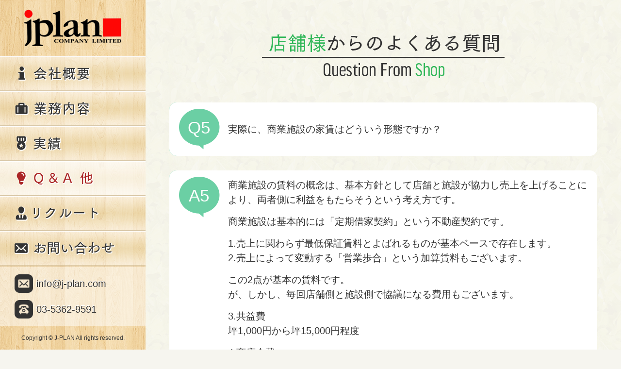

--- FILE ---
content_type: text/html; charset=UTF-8
request_url: https://www.j-plan.com/question/shop/s-5/
body_size: 22456
content:
<!DOCTYPE html>
<html lang="ja">
<head>
	<meta charset="UTF-8">
			<title>実際に、商業施設の家賃はどういう形態ですか？｜QUESTION よくある質問｜店舗開発コンサルティングのジェイ・プラン</title>
		<meta name="viewport" content="width=device-width,initial-scale=1.0,minimum-scale=1.0">
	<meta name="description" content="実際に、商業施設の家賃はどういう形態ですか？・駅ビル、ショッピングセンター、商業施設などにおける情報・出店ノウハウに強みがある【流通開発コンサルティング】会社。店舗開発アウトソーシングから、リニューアル、新規開発まで商業施設などに関わることを全般にサポートしております。好立地商業施設への出店相談やテナントリーシングはジェイ・プランにご相談くださいませ！" />
	<meta name="keywords" content="実際に、商業施設の家賃はどういう形態ですか？,出店相談,ジェイ・プラン,J-PLAN,商業施設,駅ビル,物件,SC,店舗,開発,物件,テナント,リーシング,コンサルタント,コンサルティング" />
	<link rel="stylesheet" type="text/css" href="https://www.j-plan.com/wp-content/themes/j-plan/style.css" />
	<meta name='robots' content='max-image-preview:large' />
<link rel='dns-prefetch' href='//maxcdn.bootstrapcdn.com' />
<script type="text/javascript">
/* <![CDATA[ */
window._wpemojiSettings = {"baseUrl":"https:\/\/s.w.org\/images\/core\/emoji\/15.0.3\/72x72\/","ext":".png","svgUrl":"https:\/\/s.w.org\/images\/core\/emoji\/15.0.3\/svg\/","svgExt":".svg","source":{"concatemoji":"https:\/\/www.j-plan.com\/wp-includes\/js\/wp-emoji-release.min.js?ver=6.5.2"}};
/*! This file is auto-generated */
!function(i,n){var o,s,e;function c(e){try{var t={supportTests:e,timestamp:(new Date).valueOf()};sessionStorage.setItem(o,JSON.stringify(t))}catch(e){}}function p(e,t,n){e.clearRect(0,0,e.canvas.width,e.canvas.height),e.fillText(t,0,0);var t=new Uint32Array(e.getImageData(0,0,e.canvas.width,e.canvas.height).data),r=(e.clearRect(0,0,e.canvas.width,e.canvas.height),e.fillText(n,0,0),new Uint32Array(e.getImageData(0,0,e.canvas.width,e.canvas.height).data));return t.every(function(e,t){return e===r[t]})}function u(e,t,n){switch(t){case"flag":return n(e,"\ud83c\udff3\ufe0f\u200d\u26a7\ufe0f","\ud83c\udff3\ufe0f\u200b\u26a7\ufe0f")?!1:!n(e,"\ud83c\uddfa\ud83c\uddf3","\ud83c\uddfa\u200b\ud83c\uddf3")&&!n(e,"\ud83c\udff4\udb40\udc67\udb40\udc62\udb40\udc65\udb40\udc6e\udb40\udc67\udb40\udc7f","\ud83c\udff4\u200b\udb40\udc67\u200b\udb40\udc62\u200b\udb40\udc65\u200b\udb40\udc6e\u200b\udb40\udc67\u200b\udb40\udc7f");case"emoji":return!n(e,"\ud83d\udc26\u200d\u2b1b","\ud83d\udc26\u200b\u2b1b")}return!1}function f(e,t,n){var r="undefined"!=typeof WorkerGlobalScope&&self instanceof WorkerGlobalScope?new OffscreenCanvas(300,150):i.createElement("canvas"),a=r.getContext("2d",{willReadFrequently:!0}),o=(a.textBaseline="top",a.font="600 32px Arial",{});return e.forEach(function(e){o[e]=t(a,e,n)}),o}function t(e){var t=i.createElement("script");t.src=e,t.defer=!0,i.head.appendChild(t)}"undefined"!=typeof Promise&&(o="wpEmojiSettingsSupports",s=["flag","emoji"],n.supports={everything:!0,everythingExceptFlag:!0},e=new Promise(function(e){i.addEventListener("DOMContentLoaded",e,{once:!0})}),new Promise(function(t){var n=function(){try{var e=JSON.parse(sessionStorage.getItem(o));if("object"==typeof e&&"number"==typeof e.timestamp&&(new Date).valueOf()<e.timestamp+604800&&"object"==typeof e.supportTests)return e.supportTests}catch(e){}return null}();if(!n){if("undefined"!=typeof Worker&&"undefined"!=typeof OffscreenCanvas&&"undefined"!=typeof URL&&URL.createObjectURL&&"undefined"!=typeof Blob)try{var e="postMessage("+f.toString()+"("+[JSON.stringify(s),u.toString(),p.toString()].join(",")+"));",r=new Blob([e],{type:"text/javascript"}),a=new Worker(URL.createObjectURL(r),{name:"wpTestEmojiSupports"});return void(a.onmessage=function(e){c(n=e.data),a.terminate(),t(n)})}catch(e){}c(n=f(s,u,p))}t(n)}).then(function(e){for(var t in e)n.supports[t]=e[t],n.supports.everything=n.supports.everything&&n.supports[t],"flag"!==t&&(n.supports.everythingExceptFlag=n.supports.everythingExceptFlag&&n.supports[t]);n.supports.everythingExceptFlag=n.supports.everythingExceptFlag&&!n.supports.flag,n.DOMReady=!1,n.readyCallback=function(){n.DOMReady=!0}}).then(function(){return e}).then(function(){var e;n.supports.everything||(n.readyCallback(),(e=n.source||{}).concatemoji?t(e.concatemoji):e.wpemoji&&e.twemoji&&(t(e.twemoji),t(e.wpemoji)))}))}((window,document),window._wpemojiSettings);
/* ]]> */
</script>
<style id='wp-emoji-styles-inline-css' type='text/css'>

	img.wp-smiley, img.emoji {
		display: inline !important;
		border: none !important;
		box-shadow: none !important;
		height: 1em !important;
		width: 1em !important;
		margin: 0 0.07em !important;
		vertical-align: -0.1em !important;
		background: none !important;
		padding: 0 !important;
	}
</style>
<link rel='stylesheet' id='wp-block-library-css' href='https://www.j-plan.com/wp-includes/css/dist/block-library/style.min.css?ver=6.5.2' type='text/css' media='all' />
<style id='classic-theme-styles-inline-css' type='text/css'>
/*! This file is auto-generated */
.wp-block-button__link{color:#fff;background-color:#32373c;border-radius:9999px;box-shadow:none;text-decoration:none;padding:calc(.667em + 2px) calc(1.333em + 2px);font-size:1.125em}.wp-block-file__button{background:#32373c;color:#fff;text-decoration:none}
</style>
<style id='global-styles-inline-css' type='text/css'>
body{--wp--preset--color--black: #000000;--wp--preset--color--cyan-bluish-gray: #abb8c3;--wp--preset--color--white: #ffffff;--wp--preset--color--pale-pink: #f78da7;--wp--preset--color--vivid-red: #cf2e2e;--wp--preset--color--luminous-vivid-orange: #ff6900;--wp--preset--color--luminous-vivid-amber: #fcb900;--wp--preset--color--light-green-cyan: #7bdcb5;--wp--preset--color--vivid-green-cyan: #00d084;--wp--preset--color--pale-cyan-blue: #8ed1fc;--wp--preset--color--vivid-cyan-blue: #0693e3;--wp--preset--color--vivid-purple: #9b51e0;--wp--preset--gradient--vivid-cyan-blue-to-vivid-purple: linear-gradient(135deg,rgba(6,147,227,1) 0%,rgb(155,81,224) 100%);--wp--preset--gradient--light-green-cyan-to-vivid-green-cyan: linear-gradient(135deg,rgb(122,220,180) 0%,rgb(0,208,130) 100%);--wp--preset--gradient--luminous-vivid-amber-to-luminous-vivid-orange: linear-gradient(135deg,rgba(252,185,0,1) 0%,rgba(255,105,0,1) 100%);--wp--preset--gradient--luminous-vivid-orange-to-vivid-red: linear-gradient(135deg,rgba(255,105,0,1) 0%,rgb(207,46,46) 100%);--wp--preset--gradient--very-light-gray-to-cyan-bluish-gray: linear-gradient(135deg,rgb(238,238,238) 0%,rgb(169,184,195) 100%);--wp--preset--gradient--cool-to-warm-spectrum: linear-gradient(135deg,rgb(74,234,220) 0%,rgb(151,120,209) 20%,rgb(207,42,186) 40%,rgb(238,44,130) 60%,rgb(251,105,98) 80%,rgb(254,248,76) 100%);--wp--preset--gradient--blush-light-purple: linear-gradient(135deg,rgb(255,206,236) 0%,rgb(152,150,240) 100%);--wp--preset--gradient--blush-bordeaux: linear-gradient(135deg,rgb(254,205,165) 0%,rgb(254,45,45) 50%,rgb(107,0,62) 100%);--wp--preset--gradient--luminous-dusk: linear-gradient(135deg,rgb(255,203,112) 0%,rgb(199,81,192) 50%,rgb(65,88,208) 100%);--wp--preset--gradient--pale-ocean: linear-gradient(135deg,rgb(255,245,203) 0%,rgb(182,227,212) 50%,rgb(51,167,181) 100%);--wp--preset--gradient--electric-grass: linear-gradient(135deg,rgb(202,248,128) 0%,rgb(113,206,126) 100%);--wp--preset--gradient--midnight: linear-gradient(135deg,rgb(2,3,129) 0%,rgb(40,116,252) 100%);--wp--preset--font-size--small: 13px;--wp--preset--font-size--medium: 20px;--wp--preset--font-size--large: 36px;--wp--preset--font-size--x-large: 42px;--wp--preset--spacing--20: 0.44rem;--wp--preset--spacing--30: 0.67rem;--wp--preset--spacing--40: 1rem;--wp--preset--spacing--50: 1.5rem;--wp--preset--spacing--60: 2.25rem;--wp--preset--spacing--70: 3.38rem;--wp--preset--spacing--80: 5.06rem;--wp--preset--shadow--natural: 6px 6px 9px rgba(0, 0, 0, 0.2);--wp--preset--shadow--deep: 12px 12px 50px rgba(0, 0, 0, 0.4);--wp--preset--shadow--sharp: 6px 6px 0px rgba(0, 0, 0, 0.2);--wp--preset--shadow--outlined: 6px 6px 0px -3px rgba(255, 255, 255, 1), 6px 6px rgba(0, 0, 0, 1);--wp--preset--shadow--crisp: 6px 6px 0px rgba(0, 0, 0, 1);}:where(.is-layout-flex){gap: 0.5em;}:where(.is-layout-grid){gap: 0.5em;}body .is-layout-flow > .alignleft{float: left;margin-inline-start: 0;margin-inline-end: 2em;}body .is-layout-flow > .alignright{float: right;margin-inline-start: 2em;margin-inline-end: 0;}body .is-layout-flow > .aligncenter{margin-left: auto !important;margin-right: auto !important;}body .is-layout-constrained > .alignleft{float: left;margin-inline-start: 0;margin-inline-end: 2em;}body .is-layout-constrained > .alignright{float: right;margin-inline-start: 2em;margin-inline-end: 0;}body .is-layout-constrained > .aligncenter{margin-left: auto !important;margin-right: auto !important;}body .is-layout-constrained > :where(:not(.alignleft):not(.alignright):not(.alignfull)){max-width: var(--wp--style--global--content-size);margin-left: auto !important;margin-right: auto !important;}body .is-layout-constrained > .alignwide{max-width: var(--wp--style--global--wide-size);}body .is-layout-flex{display: flex;}body .is-layout-flex{flex-wrap: wrap;align-items: center;}body .is-layout-flex > *{margin: 0;}body .is-layout-grid{display: grid;}body .is-layout-grid > *{margin: 0;}:where(.wp-block-columns.is-layout-flex){gap: 2em;}:where(.wp-block-columns.is-layout-grid){gap: 2em;}:where(.wp-block-post-template.is-layout-flex){gap: 1.25em;}:where(.wp-block-post-template.is-layout-grid){gap: 1.25em;}.has-black-color{color: var(--wp--preset--color--black) !important;}.has-cyan-bluish-gray-color{color: var(--wp--preset--color--cyan-bluish-gray) !important;}.has-white-color{color: var(--wp--preset--color--white) !important;}.has-pale-pink-color{color: var(--wp--preset--color--pale-pink) !important;}.has-vivid-red-color{color: var(--wp--preset--color--vivid-red) !important;}.has-luminous-vivid-orange-color{color: var(--wp--preset--color--luminous-vivid-orange) !important;}.has-luminous-vivid-amber-color{color: var(--wp--preset--color--luminous-vivid-amber) !important;}.has-light-green-cyan-color{color: var(--wp--preset--color--light-green-cyan) !important;}.has-vivid-green-cyan-color{color: var(--wp--preset--color--vivid-green-cyan) !important;}.has-pale-cyan-blue-color{color: var(--wp--preset--color--pale-cyan-blue) !important;}.has-vivid-cyan-blue-color{color: var(--wp--preset--color--vivid-cyan-blue) !important;}.has-vivid-purple-color{color: var(--wp--preset--color--vivid-purple) !important;}.has-black-background-color{background-color: var(--wp--preset--color--black) !important;}.has-cyan-bluish-gray-background-color{background-color: var(--wp--preset--color--cyan-bluish-gray) !important;}.has-white-background-color{background-color: var(--wp--preset--color--white) !important;}.has-pale-pink-background-color{background-color: var(--wp--preset--color--pale-pink) !important;}.has-vivid-red-background-color{background-color: var(--wp--preset--color--vivid-red) !important;}.has-luminous-vivid-orange-background-color{background-color: var(--wp--preset--color--luminous-vivid-orange) !important;}.has-luminous-vivid-amber-background-color{background-color: var(--wp--preset--color--luminous-vivid-amber) !important;}.has-light-green-cyan-background-color{background-color: var(--wp--preset--color--light-green-cyan) !important;}.has-vivid-green-cyan-background-color{background-color: var(--wp--preset--color--vivid-green-cyan) !important;}.has-pale-cyan-blue-background-color{background-color: var(--wp--preset--color--pale-cyan-blue) !important;}.has-vivid-cyan-blue-background-color{background-color: var(--wp--preset--color--vivid-cyan-blue) !important;}.has-vivid-purple-background-color{background-color: var(--wp--preset--color--vivid-purple) !important;}.has-black-border-color{border-color: var(--wp--preset--color--black) !important;}.has-cyan-bluish-gray-border-color{border-color: var(--wp--preset--color--cyan-bluish-gray) !important;}.has-white-border-color{border-color: var(--wp--preset--color--white) !important;}.has-pale-pink-border-color{border-color: var(--wp--preset--color--pale-pink) !important;}.has-vivid-red-border-color{border-color: var(--wp--preset--color--vivid-red) !important;}.has-luminous-vivid-orange-border-color{border-color: var(--wp--preset--color--luminous-vivid-orange) !important;}.has-luminous-vivid-amber-border-color{border-color: var(--wp--preset--color--luminous-vivid-amber) !important;}.has-light-green-cyan-border-color{border-color: var(--wp--preset--color--light-green-cyan) !important;}.has-vivid-green-cyan-border-color{border-color: var(--wp--preset--color--vivid-green-cyan) !important;}.has-pale-cyan-blue-border-color{border-color: var(--wp--preset--color--pale-cyan-blue) !important;}.has-vivid-cyan-blue-border-color{border-color: var(--wp--preset--color--vivid-cyan-blue) !important;}.has-vivid-purple-border-color{border-color: var(--wp--preset--color--vivid-purple) !important;}.has-vivid-cyan-blue-to-vivid-purple-gradient-background{background: var(--wp--preset--gradient--vivid-cyan-blue-to-vivid-purple) !important;}.has-light-green-cyan-to-vivid-green-cyan-gradient-background{background: var(--wp--preset--gradient--light-green-cyan-to-vivid-green-cyan) !important;}.has-luminous-vivid-amber-to-luminous-vivid-orange-gradient-background{background: var(--wp--preset--gradient--luminous-vivid-amber-to-luminous-vivid-orange) !important;}.has-luminous-vivid-orange-to-vivid-red-gradient-background{background: var(--wp--preset--gradient--luminous-vivid-orange-to-vivid-red) !important;}.has-very-light-gray-to-cyan-bluish-gray-gradient-background{background: var(--wp--preset--gradient--very-light-gray-to-cyan-bluish-gray) !important;}.has-cool-to-warm-spectrum-gradient-background{background: var(--wp--preset--gradient--cool-to-warm-spectrum) !important;}.has-blush-light-purple-gradient-background{background: var(--wp--preset--gradient--blush-light-purple) !important;}.has-blush-bordeaux-gradient-background{background: var(--wp--preset--gradient--blush-bordeaux) !important;}.has-luminous-dusk-gradient-background{background: var(--wp--preset--gradient--luminous-dusk) !important;}.has-pale-ocean-gradient-background{background: var(--wp--preset--gradient--pale-ocean) !important;}.has-electric-grass-gradient-background{background: var(--wp--preset--gradient--electric-grass) !important;}.has-midnight-gradient-background{background: var(--wp--preset--gradient--midnight) !important;}.has-small-font-size{font-size: var(--wp--preset--font-size--small) !important;}.has-medium-font-size{font-size: var(--wp--preset--font-size--medium) !important;}.has-large-font-size{font-size: var(--wp--preset--font-size--large) !important;}.has-x-large-font-size{font-size: var(--wp--preset--font-size--x-large) !important;}
.wp-block-navigation a:where(:not(.wp-element-button)){color: inherit;}
:where(.wp-block-post-template.is-layout-flex){gap: 1.25em;}:where(.wp-block-post-template.is-layout-grid){gap: 1.25em;}
:where(.wp-block-columns.is-layout-flex){gap: 2em;}:where(.wp-block-columns.is-layout-grid){gap: 2em;}
.wp-block-pullquote{font-size: 1.5em;line-height: 1.6;}
</style>
<link rel='stylesheet' id='question-css' href='https://www.j-plan.com/wp-content/themes/j-plan/css/question.css?ver=6.5.2' type='text/css' media='all' />
<link rel='stylesheet' id='font-awesome-css' href='https://maxcdn.bootstrapcdn.com/font-awesome/4.4.0/css/font-awesome.min.css?ver=6.5.2' type='text/css' media='all' />
<link rel='stylesheet' id='media-queries-css' href='https://www.j-plan.com/wp-content/themes/j-plan/css/media-queries.css?ver=6.5.2' type='text/css' media='all' />
<script type="text/javascript" src="https://www.j-plan.com/wp-includes/js/jquery/jquery.min.js?ver=3.7.1" id="jquery-core-js"></script>
<script type="text/javascript" src="https://www.j-plan.com/wp-includes/js/jquery/jquery-migrate.min.js?ver=3.4.1" id="jquery-migrate-js"></script>
<link rel="https://api.w.org/" href="https://www.j-plan.com/wp-json/" /><link rel="EditURI" type="application/rsd+xml" title="RSD" href="https://www.j-plan.com/xmlrpc.php?rsd" />
<meta name="generator" content="WordPress 6.5.2" />
<link rel="canonical" href="https://www.j-plan.com/question/shop/s-5/" />
<link rel='shortlink' href='https://www.j-plan.com/?p=124' />
<link rel="alternate" type="application/json+oembed" href="https://www.j-plan.com/wp-json/oembed/1.0/embed?url=https%3A%2F%2Fwww.j-plan.com%2Fquestion%2Fshop%2Fs-5%2F" />
<link rel="alternate" type="text/xml+oembed" href="https://www.j-plan.com/wp-json/oembed/1.0/embed?url=https%3A%2F%2Fwww.j-plan.com%2Fquestion%2Fshop%2Fs-5%2F&#038;format=xml" />
<link rel="icon" href="https://www.j-plan.com/wp-content/uploads/2022/07/jp-e1658573677538-150x150.png" sizes="32x32" />
<link rel="icon" href="https://www.j-plan.com/wp-content/uploads/2022/07/jp-e1658573677538.png" sizes="192x192" />
<link rel="apple-touch-icon" href="https://www.j-plan.com/wp-content/uploads/2022/07/jp-e1658573677538.png" />
<meta name="msapplication-TileImage" content="https://www.j-plan.com/wp-content/uploads/2022/07/jp-e1658573677538.png" />
</head>
<body>
<div id="wrapper"><div id="side" class="fixed">
	<header>
		<span class="sp_view"><i class="fa fa-bars bar" aria-hidden="true"></i></span>
		<h1><a href="https://www.j-plan.com"><img src="https://www.j-plan.com/wp-content/themes/j-plan/images/logo.png" alt="株式会社ジェイ・プラン" /></a></h1>
		<ul class="sp_view">
			<li><a href="mailto:info@j-plan.com" class="mail">info@j-plan.com</a></li>
			<li><a href="tel:03-5362-9591" class="call">03-5362-9591</a></li>
		</ul>
	</header>
	<nav>
		<ul>
			<li><a href="https://www.j-plan.com/company" class="btn_company mouse_over">会社概要</a></li>
			<li><a href="https://www.j-plan.com/service" class="btn_service mouse_over">業務内容</a></li>
			<li><a href="https://www.j-plan.com/works-shops" class="btn_works mouse_over">実績</a></li>
			<li><a href="https://www.j-plan.com/column" class="btn_column stay_page">Ｑ＆Ａ 他</a></li>
			<li><a href="http://j-plan-recruit.com/" target="_blank" class="btn_recruit mouse_over">リクルート</a></li>
			<li><a href="https://www.j-plan.com/contact" class="btn_contact mouse_over">お問い合わせ</a></li>
		</ul>
	</nav>
	<footer>
		<ul class="pc_view">
			<li><a href="mailto:info@j-plan.com" class="mail">info@j-plan.com</a></li>
			<li><a href="tel:03-5362-9591" class="call">03-5362-9591</a></li>
		</ul>
		<p id="copyright"><small>Copyright &copy; J-PLAN All rights reserved.</small></p>
	</footer>
</div><div id="main" class="question q_single">
	<h2>
				<img src="https://www.j-plan.com/wp-content/themes/j-plan/images/h_q-f-s.png" alt="店舗様からのよくある質問" />
			</h2>

	<div class="shop single">
		<div class="outline">
			<div class="ttl"><div><span>Q5</span><p>実際に、商業施設の家賃はどういう形態ですか？</p></div></div>
			<div class="txt"><div><span>A5</span><p>商業施設の賃料の概念は、基本方針として店舗と施設が協力し売上を上げることにより、両者側に利益をもたらそうという考え方です。</p>
<p>商業施設は基本的には「定期借家契約」という不動産契約です。</p>
<p>1.売上に関わらず最低保証賃料とよばれるものが基本ベースで存在します。<br />
2.売上によって変動する「営業歩合」という加算賃料もございます。</p>
<p>この2点が基本の賃料です。<br />
が、しかし、毎回店舗側と施設側で協議になる費用もございます。</p>
<p>3.共益費<br />
坪1,000円から坪15,000円程度</p>
<p>4.商店会費<br />
坪○○円～売上の○○％など</p>
<p>5.販促費<br />
固定の場合もあれば、売上比例もあります。</p>
<p>6.駐車場代<br />
実際の費用を按分する場合もあれば、売上比例もあります。</p>
<p>7.つり銭金庫使用料<br />
3,000円から20,000円程度</p>
<p>8.従業員施設使用料</p>
<p>など等かなりたくさん発生します。<br />
1、2 の中に3から9も含んで「賃料」と呼んでいる施設もあります。</p>
<p><strong>店舗と商業施設でよくある会話</strong><br />
「共益費は賃料ではありません」<br />
「支払い義務があるわけだから一緒ですよ(；´Д｀)」</p>
<p>商業施設の賃料の考え方は全部説明したらキリがありません。<br />
業種業態によっても賃料も歩率もちがいますし…<br />
とりあえず迷ったらお電話ください。頑張ります。</p>
<p>例を挙げておきます</p>
<p>最低保証売上　5,000,000円<br />
第一条件　7,000,000円まで　10%<br />
第二条件　7,000,000円以上　8%</p>
<p><strong>計算例</strong><br />
1.例えば　売上が100 万円だった場合は、最低保証賃料が「500万円に対して10％」と設定されていますので合計賃料は50万円です。<br />
2.例えば売上が550万円だった場合は、55万円<br />
3.例えば売上が850万円だった場合は、82万円です。</p>
<p>きりがないくらい色々なパターンがあります。<br />
本日はこれくらいにしておきます</p>
</div></div>
		</div>
	</div>
	<ul class="pager">
		<li class="prev"><a href="https://www.j-plan.com/question/shop/s-4/" rel="prev">PREV</a></li>
		<li class="next"><a href="https://www.j-plan.com/question/shop/s-6/" rel="next">NEXT</a></li>
		<li class="back"><a href="https://www.j-plan.com/question/customer/shop">BACK to LIST</a></li>
	</ul>
</div>
</div>
<p id="pagetop"><a href="#wrapper"><span>pagetop</span></a></p>
<script type="text/javascript" src="https://www.j-plan.com/wp-content/themes/j-plan/js/main.js?ver=20170227" id="main-js-js"></script>

<!-- Global site tag (gtag.js) - Google Analytics -->
<script async src="https://www.googletagmanager.com/gtag/js?id=UA-78883448-2"></script>
<script>
  window.dataLayer = window.dataLayer || [];
  function gtag(){dataLayer.push(arguments);}
  gtag('js', new Date());
  gtag('config', 'UA-78883448-2');
</script>


</body>
</html>

--- FILE ---
content_type: text/css
request_url: https://www.j-plan.com/wp-content/themes/j-plan/style.css
body_size: 11375
content:
@charset "utf-8";
@import "css/html5reset-1.6.1.css";
@import url('https://fonts.googleapis.com/css?family=Pathway+Gothic+One');

/*
Theme Name: ジェイプラン専用テーマ
Description: ジェイプラン専用テーマです。
*/

/************************************
Common
************************************/
*{
	-webkit-box-sizing: border-box;
	-moz-box-sizing: border-box;
	-o-box-sizing: border-box;
	-ms-box-sizing: border-box;
	box-sizing: border-box;
}
body{
	line-height: 1.5;
	color: #333;
	font-size: 16px;
	font-family: "メイリオ","Meiryo","ヒラギノ角ゴ Pro W3","Hiragino Kaku Gothic Pro","ＭＳ ゴシック","Osaka",sans-serif;
	background: #f6f5ef;
}
a{
	color: #333;
	text-decoration: none;
}
a:hover{
	text-decoration: underline;
}
img{
	vertical-align: bottom;
}
.pc_view{
	display: block;
}
.sp_view{
	display: none;
}
.fixed{
	position: fixed;
	top: 0;
	left: 0;
}
.stay_page,
.mouse_over:hover{
	background-position: 0 bottom;
}


/************************************
Layout
************************************/
#wrapper{
	width: 100%;
	padding: 0 0 0 300px;
}
#side{
	width: 300px;
	min-height: 720px;
	background: #fff;
	background: url(images/side/bg_side.png);
}
#main{
	width: 100%;
	overflow: hidden;
}
#main.works{
	overflow: visible;
	margin: 0 0 50px;
	padding: 0 0 50px;
}
#main h2{
	width: 100%;
	font-size: 20px;
	text-align: center;
	font-family: 'Pathway Gothic One',"メイリオ","Meiryo","ヒラギノ角ゴ Pro W3","Hiragino Kaku Gothic Pro","ＭＳ ゴシック","Osaka",sans-serif;
	font-weight: normal;
	padding: 20px 0;
}
h2 span{
	font-size: 80px;
	border-bottom: 2px solid #333;
}

.threeBox  section{
	overflow: hidden;
	background: #000;
	position: relative;
}
.threeBox  section:not(.first) a{
	width: 100%;
	height: 100%;
	display: block;
	position: relative;
	-webkit-transition: .4s ease-in-out;
	transition: .4s ease-in-out;
	z-index: 50;
}
.threeBox .first{
	width: 100%;
}
.threeBox .second{
	width: 50%;
	float: left;
}
.threeBox .third{
	width: 50%;
	float: right;
}
.first h2{
	color: #fff;
	text-shadow: 0 0 10px #000,
				 0 0 10px #000;
}
.first h2 span{
	border-bottom: 2px solid #fff;
}
.threeBox section a h2{
	width: 100%;
	text-align: center;
	position: absolute;
	top: 25%;
	z-index: 100;
}
.column,
.kaihatsu,
.question,
.map{
	background: url(images/bg_common03.png);
}

/************************************
#side
************************************/
#side h1{
	width: 200px;
	margin: 20px auto;
}
#side h1 img{
	width: 100%;
}
#side nav ul li a{
	width: 300px;
	height: 72px;
	display: block;
	text-indent: -9999px;
	overflow: hidden;
}
.btn_company{
	background-image: url(images/side/btn_company.png);
}
.btn_service{
	background-image: url(images/side/btn_service.png);
}
.btn_works{
	background-image: url(images/side/btn_works.png);
}
.btn_column{
	background-image: url(images/side/btn_column.png);
}
.btn_recruit{
	background-image: url(images/side/btn_recruit.png);
}
.btn_contact{
	background-image: url(images/side/btn_contact.png);
}
#side footer{
	width: 100%;
	font-size: 12px;
	position: absolute;
	bottom: 15px;
}
#side footer ul{
	padding: 0 0 15px 30px;
	border-top: 1px solid #e7d9c3;
	border-bottom: 1px solid #e7d9c3;
	background: rgba(255,255,255,0.5);
}
#side footer ul li{
	margin: 15px 0 0;
	padding: 0 0 0 45px;
	position: relative;
}
#side footer ul li a{
	height: 38px;
	line-height: 38px;
	font-size: 20px;
	text-shadow: -1px -1px 0 #fff;
}
#side footer ul li a:hover{
	text-decoration: none;
	opacity: 0.7;
}
#side footer .mail:before{
	content: "";
	width: 38px;
	height: 38px;
	background-image: url(images/side/icon_mail.png);
	background-size: contain;
	position:absolute;
	left: 0;
	top: 0;
}
#side footer .call:before{
	content: "";
	width: 38px;
	height: 38px;
	background-image: url(images/side/icon_call.png);
	background-size: contain;
	position:absolute;
	left: 0;
	top: 0;
}
#side footer p{
	margin: 15px 0 0;
	text-align: center;
}

/************************************
index
************************************/
#main.index h2{
	font-size: 80px;
	padding: 0;
}
.index .first{
	/* border: 15px solid #e8e5e3; */
	background: #f8f6f0;
}
.index .first h2{
	color: #333;
	text-shadow: none;
}
.index .first .shop_list{
	width: 100%;
	margin: 0 0 2%;
}
.index .first .shop_list li:not(.modal){
	width: 22%;
	margin: 0 1%;
}
.index .first .shop_list li:last-of-type{
	display: inline-block;
}
.index .first .shop_list li img{
	width: 100%;
}
#main.index .second a h2,
#main.index .third a h2{
	color: #fff;
	top: 40%;
	text-shadow: 0 0 10px #000,
				 0 0 10px #000;
}

/* ホバー時画像拡大 */
.index  section:not(.first) a{
	background: rgba(0,0,0,0.2);
}
.index  section:not(.first):after{
	content: "";
	display: block;
	width: 100%;
	height: 100%;
	-webkit-transform: scale(1);
	transform: scale(1);
	-webkit-transition: .4s ease-in-out;
	transition: .4s ease-in-out;
	z-index: 0;
	background-position: center center;
	background-repeat: no-repeat;
	background-size: cover;
	position:absolute;
	top: 0;
	left: 0;
}
@media screen and (min-width: 1025px) {
.index  section:not(.first):hover:after{
	-webkit-transform: scale(1.1);
	transform: scale(1.1);
}
.index  section:not(.first):hover a{
	background: rgba(0,0,0,0.5);
}
}
.index .second:after{
	background-image: url(images/service.jpg);
}
.index .third:after{
	background-image: url(images/about.jpg);
}

.index aside{
	overflow: hidden;
	clear: both;
	background: url(images/bg_common01.png);
}
.index aside h3{
	padding: 3px 35px;
	color: #fff;
	font-size: 30px;
	font-family: 'Pathway Gothic One', sans-serif;
	font-weight: normal;
	background: #333;
}
.index aside > ul{
	padding: 10px 30px 30px 35px;
	float: left;
	overflow: hidden;
}
.index aside ul li{
	margin: 7px 0 0;
	font-size: 14px;
}
.index aside ul li ul li{
	padding: 0 0 0 15px;
}
.index aside ul li ul li:before{
	content: "\f0da";
	font-family: FontAwesome;
	margin: 0 5px 0 0;
}

/************************************
contact
************************************/
.contact table{
	width: 90%;
	max-width: 700px;
	color:#000;
	margin: 0 auto;
}
.contact table tr th{
	width: 200px;
	padding: 35px 15px 0 0;
	text-align: right;
	vertical-align: top;
	font-weight: normal;
}
.contact table tr th span{
	margin: 0 5px 0 0;
	color: #f00;
	font-size: 12px;
}
.contact table tr td{
	padding: 35px 0 0;
}
.contact table tr td select{
	font-size: 18px;
	padding: 5px;
	border: 0;
	border-radius: 5px;
	box-shadow: 1px 1px 3px rgba(150,150,150,0.5) inset;
}
.contact table tr td input,
.contact table tr td textarea{
	width: 100%;
	border: 0;
	margin: -5px 0 0;
	box-shadow: 1px 1px 3px rgba(150,150,150,0.5) inset;
	font-size: 18px;
	padding: 5px;
	border-radius: 5px;
	background: #fff;
}
.contact table tr td input.short{
	width: 80%;
}
.contact table tr td textarea{
	min-height: 100px;
}
.contact table tr td p{
	margin: 5px 0;
	font-size: 14px;
}
.form_nav{
	margin: 30px auto 60px;
	text-align: center;
}
.form_nav li{
	display: inline-block;
}
.form_nav li + li{
	margin: 0 0 0 30px;
}
.form_nav input[type="submit"]{
	display: block;
	padding: 10px 70px;
	font-size: 30px;
	border: 5px solid #333;
	border-radius: 15px;
	background: #fff;
}
.form_nav input[value="送信する"]{
	color: #fff;
	border: 5px solid #ab2626;
	background: #ab2626;
}
.form_nav input[type="submit"]:hover{
	opacity: 0.6;
}
.mw_wp_form > p{
	text-align: center;
}
.mw_wp_form  .error{
	padding: 5px 0 0;
}

/************************************
.error
************************************/
.error p{
	text-align: center;
}
.error p a{
	width: 150px;
	display: block;
	margin: 30px auto;
	padding: 10px 0;
	font-size: 20px;
	border-radius: 10px;
	background: #333;
	color: #fff;
}
.error p a:hover{
	text-decoration: none;
	opacity: 0.6;
}

/************************************
.shop_list
************************************/
.shop_list{
	clear: both;
	text-align: center;
}
.shop_list .btn_modal{
	margin: 0 15px 30px;
	display: inline-block!important;
}
.shop_list .btn_modal:hover{
	cursor: pointer;
	opacity: 0.6;
	text-decoration: none;
}
.shop_list .btn_modal table{
	font-size: 14px;
	margin: 10px 0 0;
	text-align: left;
}
.shop_list .btn_modal table tr td{
	padding: 0 0 0 10px;
}
.shop_list .btn_modal .comment{
	display: none;
}
.shop_modal .modal{
	width: 630px;
	height: auto;
	padding: 15px;
	text-align: left;
    font-size: 14px;
	border: 0;
}
.shop_modal .modal img{
	width: 100%;
	max-width: 600px;
	display: block;
	margin: 0 auto 10px;
}
.shop_modal .modal table{
	width: 100%;
	margin: 0 0 10px;
	border-bottom: 1px solid #ccc;
}
.shop_modal .modal table tr{
	display: table-cell;
}
.shop_modal .modal table tr:first-of-type{
	width: 160px;
}
.shop_modal .modal table tr th{
    padding: 0 0 2px;
}
.shop_modal .modal table tr td{
	padding: 0 0 2px 5px;
}

.shop_modal .modal .comment{
	width: 100%;
}
.shop_modal .modal .modal-close{
	clear: both;
	font-size: 16px;
}

/************************************
pager
************************************/
.pager{
	width: 90%;
	max-width: 960px;
	margin: 0 auto 80px;
}
.pager li{
	margin: 0 0 35px;
	overflow: hidden;
	border-radius: 15px;
}
.pager li a{
	width: 100%;
	font-size: 26px;
	padding: 15px 0;
	color: #fff;
	text-align: center;
	display: block;
	background: #585858;
}
.pager li a:hover{
	color: #333;
	background: #aaa;
	text-decoration: none;
}
.pager .prev,
.pager .next{
	width: 200px;
}
.pager .prev{
	float: left;
}
.pager .next{
	float: right;
}
.pager .back{
	width: 100%;
	clear: both;
}
.pager .prev a:before{
	content: "\f137";
	font-family: FontAwesome;
	margin: 0 5px 0 0;
}
.pager .next a:after{
	content: "\f138";
	font-family: FontAwesome;
	margin: 0 0 0 5px;
}
.pager .back a:before{
	content: "\f13a";
	font-family: FontAwesome;
	margin: 0 5px 0 0;
}

/************************************
modal
************************************/
.modal_area .btn_modal{
	width: 100%;
	padding: 30px 0;
	display: inline-block;
	background: #fff;
	border: 5px solid #333;
	border-radius: 15px;
}
.modal_area .btn_modal:hover{
	background: #eee;
	cursor: pointer;
}
.modal{
	width: 800px;
	/* height: 650px; */
	height: 70%;
	margin: 0;
	padding: 20px 10px 20px 20px;
	text-align: left;
	border: 1px solid #e2e2e2;
	border-radius: 15px;
	color:#000;
	background: #fff;
	display: none;
	z-index: 1000;
}
.modal > h3,
.modal > h4{
	font-size: 22px;
	border-bottom: 1px solid #333;
}
.modal > p{
	margin: 10px 0 0;
}
.blue{
	color: #1c83ed;
}
.red{
	color: #e91c1c;
}
.pink{
	color: #ff42d0;
}
.orange{
	color: #ff7200;
}
.green{
	color: #00b32a;
}
.modal-close{
	text-align: center;
}
.modal-close span{
	text-decoration: underline;
}
.modal-close span:hover{
	cursor: pointer;
	color: #aaa;
	text-decoration: none;
}
#modal-overlay{
	z-index: 900;
	display: none;
	position: fixed;
	top: 0;
	left: 0;
	width: 100%;
	height: 120%;
	background-color: rgba( 0,0,0, 0.75 );
}

/************************************
#pagetop
************************************/
#pagetop{
	position: fixed;
	bottom: 17px;
	right: 0;
	z-index: 900;
	display: none;
}
#pagetop a{
	display: block;
	width: 50px;
	height: 50px;
	background: url(images/pageup.png) no-repeat center center #ff0605;
	overflow: hidden;
}
#pagetop a span{
	display: none;
}
#pagetop a:hover{
	opacity: 0.7;
}

.bnrs{
	padding: 15px 0;
	display: flex;
	justify-content: center;
	align-items: center;
	clear: both;
	flex-wrap: wrap;
}
.bnrs li{
	margin: 15px 15px;
}

--- FILE ---
content_type: text/css
request_url: https://www.j-plan.com/wp-content/themes/j-plan/css/question.css?ver=6.5.2
body_size: 7063
content:
@charset "utf-8";
/************************************
question
************************************/
.question .first{
	width: 100%;
	display: table;
	background: url(../images/head_question.png) center center no-repeat;
	background-size: cover;
}
.question .first h2 {
    width: 100%;
    height: 100%;
    display: table-cell;
    text-align: center;
    vertical-align: middle;
}
.question .lead{
	text-align: center;
	padding: 30px 0;
	font-size: 20px;
}
.question .choice{
	text-align: center;
	overflow: hidden;
}
.question .choice div{
	width: 645px;
	margin: 0 30px 30px;
	display: inline-block;
	overflow: hidden;
	border: 5px solid #333;
	border-radius: 15px;
	background: #fff;
}

.question .choice div a{
	display: block;
	padding: 30px 30px 170px;
}
.question .choice div a:hover{
	text-decoration: none;
}
.question .choice div a p{
	margin: 20px 0 0;
	font-size: 18px;
}
.question .choice .shop a{
	background: url(../images/bg_q-f-s.png) no-repeat center bottom;
}
.question .choice .developer a{
	background: url(../images/btn_service-developer.png) no-repeat center bottom;
	background-size: 80% auto;
}
.question .choice .shop a:hover{
	background-color: #deffe8;
}
.question .choice .developer a:hover{
	background-color: #d0ebff;
}

.q_list h2,
.q_single h2{
	margin: 50px 0 30px;
}
.q_list div,
.q_single > div{
	width: 90%;
	max-width: 960px;
	margin: 0 auto 50px;
}
.q_list div h3,
.q_single div h3{
	padding: 7px 5px 5px 10px;
	font-size: 20px;
	font-weight: bold;
	border-left: 20px solid #333;
	background: #fff;
	box-shadow: 1px 1px 5px rgba(150,150,150,0.5);
}
.q_list div ul li,
.q_single div .outline .ttl,
.q_single div .outline .txt{
	width: 100%;
	margin: 30px 0 0;
	overflow: hidden;
	border: 5px solid #333;
	border-radius: 15px;
	background: #fff;
}
.q_single div .outline .ttl,
.q_single div .outline .txt{
	border: 0;
}
.q_list div ul li a,
.q_single div .outline .ttl div,
.q_single div .outline .txt > div{
	width: 100%;
	min-height: 110px;
	overflow: hidden;
	display: table;
}
.q_single div .outline .txt > div{
	padding: 0 0 30px;
}
.q_list div ul li a:hover{
	text-decoration: none;
	opacity: 0.6;
}
.q_list div ul li a span,
.q_single div .outline .ttl div span,
.q_single div .outline .txt div span{
	width: 106px;
	padding: 26px 0 24px;
	text-align: center;
	text-indent: 15px;
	vertical-align: top;
	display: table-cell;
	font-size: 35px;
	color: #fff;
	background: url(../images/blooming.png) no-repeat left top #333;
}
.q_list div ul li a p,
.q_single div .outline .ttl div p{
	padding: 10px 15px 10px 15px;
	font-size: 20px;
	vertical-align: middle;
	display: table-cell;
	background: #fff;
}
.q_single div .outline .txt > div > p{
	margin: 15px;
	font-size: 20px;
}
.q_single div .outline .txt div em{
	display: block;
	text-indent: -30px;
	padding: 5px 5px 8px 38px;
	font-weight: bold;
	font-style: normal;
	background: #6bcfa4;
	line-height: 1.2;
	color: #fff;
	border-radius: 5px;
}
.q_single div .outline .txt div em:before{
	margin: 0 5px 0 0;
	content: "Q";
	font-size: 26px;
}
.q_single div .outline .txt div .line{
	margin: 0 15px;
	padding: 15px 0 0;
	border-top: 1px solid #bbb;
	border-bottom: 1px solid #bbb;
}
.q_single div .outline .txt div .line p{
	margin: 0 0 15px;
}
.q_single div .outline .txt div .line ol{
	margin: 0 0 15px;
}
.q_single div .outline .txt div .line ol li{
	margin: 0 0 0 20px;
	list-style-type: decimal;
}
.q_single div .outline .txt div .square,
.q_single div .outline .txt div ul{
	margin: 5px 15px;
}
.q_single div .outline .txt div .square + .square{
	margin: 20px 15px 5px;
}
.q_single div .outline .txt div .square dt{
	color: #30868c;
	font-weight: bold;
}
.q_single div .outline .txt div .square dd{
	padding: 0 0 0 23px;
	text-indent: -23px;
}
.q_single div .outline .txt div .square dd:before{
	content: "■";
	color: #6bc9cf;
	margin: 0 5px 0 0;
}
.q_single div .outline .txt div ul li{
	margin: 5px 0 0 20px;
	list-style-type: disc;
}
.q_single div .outline .txt div a{
	color: #ab2626;
}
.q_single div .outline .txt div a:before{
	content: "\f0da";
	font-family: FontAwesome;
	margin: 0 5px 0 0;
}
.q_single div .outline .txt div a:hover{
	text-decoration: none;
	opacity: 0.8;
}
.question .shop ul li a span,
.question .shop .outline .ttl div span,
.question .shop .outline .txt div span{
	background-color: #6bcfa4;
}
.question .developer ul li a span,
.question .developer .outline .ttl div span,
.question .developer .outline .txt div span{
	background-color: #60aee2;
}

@media screen and (max-width: 1024px) {
	.question h2 img{
		width: 90%;
	}
	.question .first{
		padding: 10px 0;
	}
	.question .lead{
		padding: 3% 2%;
		text-align: left;
		font-size: 14px;
	}
	.question .choice{
		text-align: center;
		overflow: hidden;
	}
	.question .choice div{
		width: 96%;
		margin: 0 auto 30px;
		border: 3px solid #333;
		border-radius: 15px;
		background: #fff;
	}
	.question .choice div a{
		display: block;
		padding: 5% 0 30%;
		-webkit-transition: 0;
		transition: 0;
	}
	.question .choice .shop a{
		background-size: 80% auto;
	}
	.question .choice .developer a{
		background-size: 90% auto;
	}
	.question .choice div a:hover{
		background: #fff;
	}
	.question .choice div a h3{
		width: 90%;
		margin: 0 auto;
	}
	.question .choice div a h3 img{
		width: 100%;
	}
	.question .choice div a p{
		display: none;
	}
	.question .choice .shop a:hover{
		background: url(../images/bg_q-f-s.png) no-repeat center bottom;
		background-size: 80% auto;
	}
	.question .choice .developer a:hover{
		background: url(../images/btn_service-developer.png) no-repeat center bottom;
		background-size: 90% auto;
	}

	.q_list h2,
	.q_single h2{
		margin: 0;
	}
	.q_list div,
	.q_single > div{
		margin: 0 auto 30px;
	}
	.q_list div ul li,
	.q_single div .outline .ttl,
	.q_single div .outline .txt{
		width: 100%;
		margin: 0 0 20px;
		border: 3px solid #333;
	}
	.q_list div ul li a,
	.q_single div .outline .ttl div,
	.q_single div .outline .txt > div{
		min-height: 0;
	}
	.q_single div .outline .txt > div{
		padding: 0;
	}
	.q_list div ul li a:hover{
		opacity: 1;
	}
	.q_list div ul li a span,
	.q_single div .outline .ttl div span,
	.q_single div .outline .txt div span{
		width: 50px;
		padding: 0;
		vertical-align: middle;
		font-size: 18px;
		text-indent: 0;
		background: transparent;
		font-weight: bold;
	}
	.q_list div ul li a p,
	.q_single div .outline .ttl div p{
		padding: 10px;
		font-size: 14px;
	}
	.q_single div .outline .txt > div > p{
		margin: 10px;
		font-size: 14px;
	}
	.q_single div .outline .txt div em{
		padding: 3px 5px 5px 25px;
		text-indent: -20px;
	}
	.q_single div .outline .txt div em:before{
		font-size: 18px;
	}
	.q_single div .outline .txt div .line{
		margin: 0 10px;
		padding: 10px 0 0;
	}
	.q_single div .outline .txt div .line p{
		margin: 0 0 10px;
	}
	.q_single div .outline .txt div .line ol{
		margin: 0 0 10px;
	}
	.q_single div .outline .txt div .square,
	.q_single div .outline .txt div ul{
		margin: 5px 10px;
	}
	.q_single div .outline .txt div .square dd{
		margin: 5px 0 0;
		padding: 0 0 0 20px;
		text-indent: -20px;
	}
	.q_single div .outline .txt div ul li{
		font-size: 14px;
	}
}